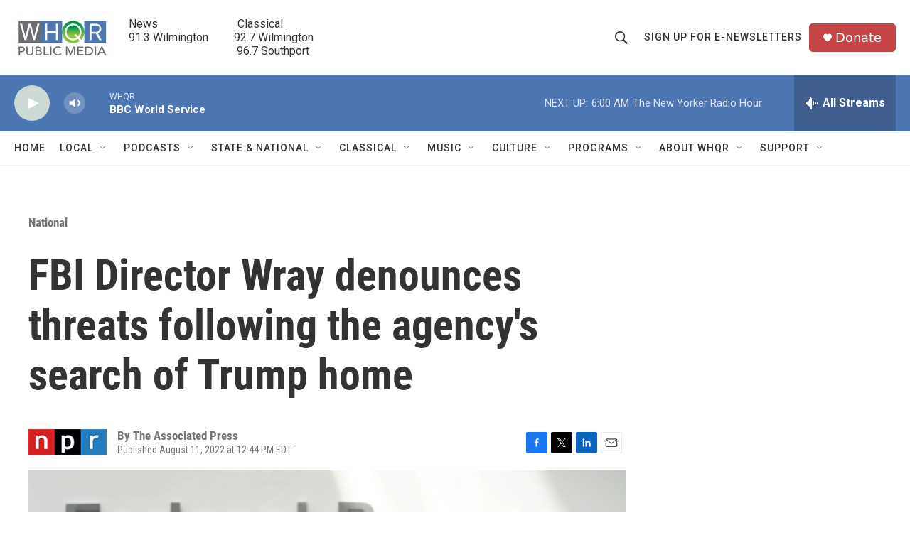

--- FILE ---
content_type: text/html; charset=utf-8
request_url: https://www.google.com/recaptcha/api2/aframe
body_size: 269
content:
<!DOCTYPE HTML><html><head><meta http-equiv="content-type" content="text/html; charset=UTF-8"></head><body><script nonce="1tzy0fGxX5KQLQpQvb9ZDQ">/** Anti-fraud and anti-abuse applications only. See google.com/recaptcha */ try{var clients={'sodar':'https://pagead2.googlesyndication.com/pagead/sodar?'};window.addEventListener("message",function(a){try{if(a.source===window.parent){var b=JSON.parse(a.data);var c=clients[b['id']];if(c){var d=document.createElement('img');d.src=c+b['params']+'&rc='+(localStorage.getItem("rc::a")?sessionStorage.getItem("rc::b"):"");window.document.body.appendChild(d);sessionStorage.setItem("rc::e",parseInt(sessionStorage.getItem("rc::e")||0)+1);localStorage.setItem("rc::h",'1768713563907');}}}catch(b){}});window.parent.postMessage("_grecaptcha_ready", "*");}catch(b){}</script></body></html>